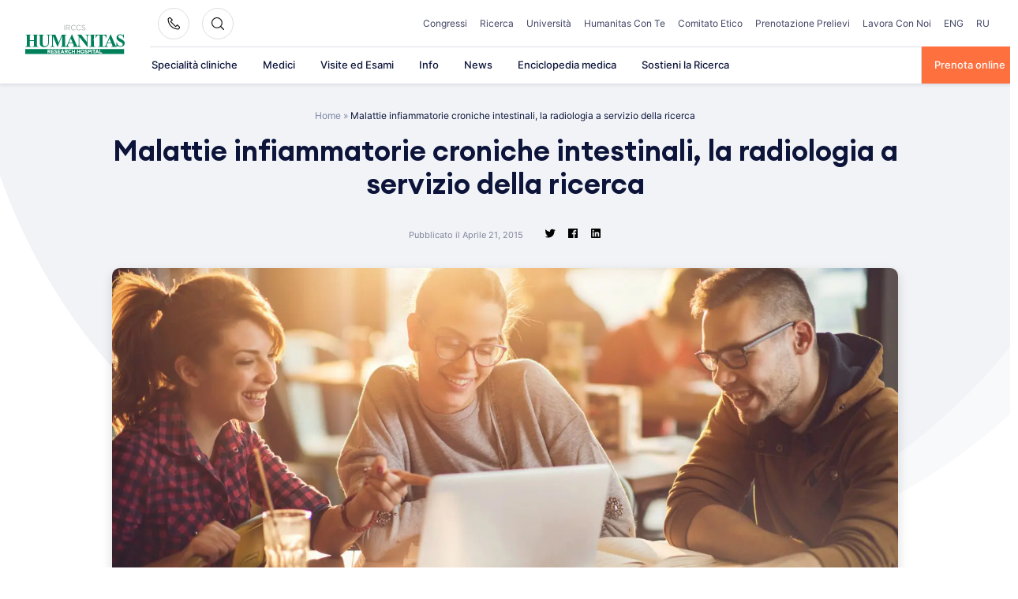

--- FILE ---
content_type: text/plain; charset=utf-8
request_url: https://directory.cookieyes.com/api/v1/ip
body_size: -2
content:
{"ip":"3.14.81.209","country":"US","country_name":"United States","region_code":"OH","in_eu":false,"continent":"NA"}